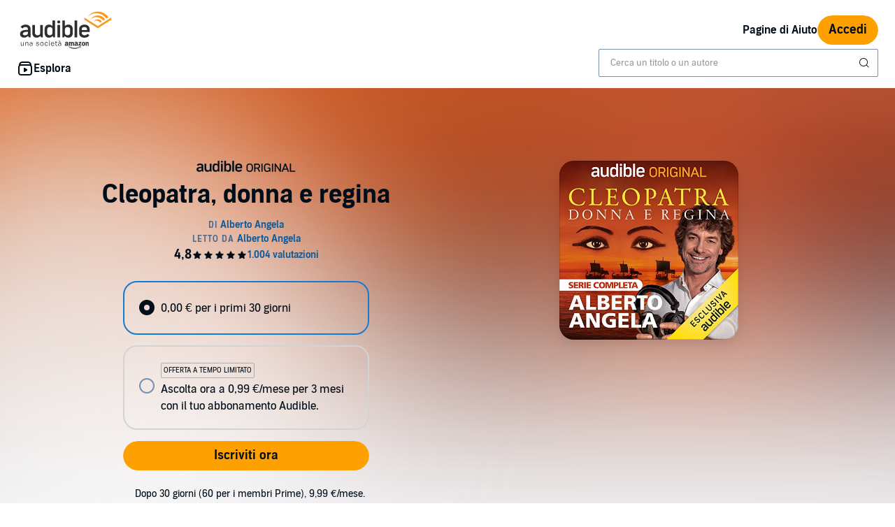

--- FILE ---
content_type: image/svg+xml; charset=utf-8
request_url: https://m.media-amazon.com/images/S/sash/R5qZBpsDLCQYRRN.svg
body_size: -106
content:
<svg xmlns="http://www.w3.org/2000/svg" width="24" height="24"><path fill="#141414" fill-rule="nonzero" d="M14.495 12.002L7 19.5 8.502 21l8.998-9-8.998-8.996L7 4.5z"/></svg>